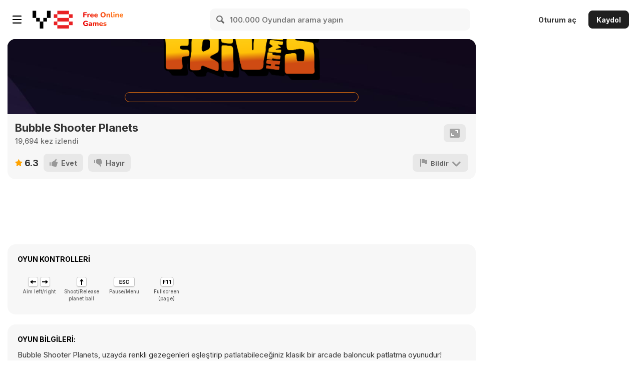

--- FILE ---
content_type: text/html; charset=utf-8
request_url: https://html5.gamedistribution.com/6efaced3161d483cb4e5f3c66c325b99/?gd_sdk_referrer_url=https%3A%2F%2Ftr.y8.com%2Fgames%2Fbubble_shooter_planets&key=y8&value=default
body_size: 1959
content:
<!DOCTYPE html><html lang=en><head><title>Bubble Shooter Planets</title><meta name=viewport content="width=device-width,initial-scale=1,maximum-scale=1,user-scalable=no"><meta name=description content="Play the classic FREE bubble pop game! Shoot, match 3 colors and clear levels! Fun and relaxing game! Aim and shoot to drop all bubbles! Bubble Shooter is a widely loved genre in all countries!"><meta name=keywords content="bubble,matching,colormatch,No Blood,No Cruelty"><meta property=og:type content=website><meta property=og:title content="Bubble Shooter Planets"><meta property=og:description content="Play the classic FREE bubble pop game! Shoot, match 3 colors and clear levels! Fun and relaxing game! Aim and shoot to drop all bubbles! Bubble Shooter is a widely loved genre in all countries!"><meta property=og:image content=https://img.gamedistribution.com/6efaced3161d483cb4e5f3c66c325b99-512x512.jpeg><meta property=og:url content=https://html5.gamedistribution.com/6efaced3161d483cb4e5f3c66c325b99/ ><link rel=canonical href=https://html5.gamedistribution.com/6efaced3161d483cb4e5f3c66c325b99/ ><link rel=manifest href=manifest_1.5.18.json><link rel=preconnect href=https://html5.api.gamedistribution.com><link rel=preconnect href=https://game.api.gamedistribution.com><link rel=preconnect href=https://pm.gamedistribution.com><script type=text/javascript>if ('serviceWorker' in navigator) {
    navigator
      .serviceWorker
      .register(`/sw_1.5.18.js`)
      .then(function () {
        console.log('SW registered...');
      })
      .catch(err => {
        console.log('SW not registered...', err.message);
      });
  }</script><script type=application/ld+json>{
  "@context": "http://schema.org",
  "@type": "Game",
  "name": "Bubble Shooter Planets",
  "url": "https://html5.gamedistribution.com/6efaced3161d483cb4e5f3c66c325b99/",
  "image": "https://img.gamedistribution.com/6efaced3161d483cb4e5f3c66c325b99-512x512.jpeg",    
  "description": "Play the classic FREE bubble pop game! Shoot, match 3 colors and clear levels! Fun and relaxing game! Aim and shoot to drop all bubbles! Bubble Shooter is a widely loved genre in all countries!",
  "creator":{
    "name":"Brullworfel lab."
    
    },
  "publisher":{
    "name":"GameDistribution",
    "url":"https://gamedistribution.com/games/bubble-shooter-planets-1"
    },
  "genre":[
      "bubble",
      "matching",
      "colormatch",
      "No Blood",
      "No Cruelty"
  ]
}</script><style>html{height:100%}body{margin:0;padding:0;background-color:#000;overflow:hidden;height:100%}#game{position:absolute;top:0;left:0;width:0;height:0;overflow:hidden;max-width:100%;max-height:100%;min-width:100%;min-height:100%;box-sizing:border-box}</style></head><body><iframe id=game frameborder=0 allow=autoplay allowfullscreen seamless scrolling=no></iframe><script type=text/javascript>(function () {
    function GameLoader() {
      this.init = function () {
        this._gameId = "6efaced3161d483cb4e5f3c66c325b99";
        this._container = document.getElementById("game");
        this._loader = this._getLoaderData();
        this._hasImpression = false;
        this._hasSuccess = false;
        this._insertGameSDK();
        this._softgamesDomains = this._getDomainData();
      };

      this._getLoaderData = function () {
        return {"enabled":true,"sdk_version":"1.15.2","_":55};
      }

      this._getDomainData = function(){
        return [{"name":"minigame.aeriagames.jp","id":4217},{"name":"localhost:8080","id":4217},{"name":"minigame-stg.aeriagames.jp","id":4217}];
      }

      this._insertGameSDK = function () {
        if (!this._gameId) return;

        window["GD_OPTIONS"] = {
          gameId: this._gameId,
          loader: this._loader,
          onLoaderEvent: this._onLoaderEvent.bind(this),
          onEvent: this._onEvent.bind(this)
        };

        (function (d, s, id) {
          var js,fjs = d.getElementsByTagName(s)[0];
          if (d.getElementById(id)) return;
          js = d.createElement(s);
          js.id = id;
          js.src = "https://html5.api.gamedistribution.com/main.min.js";
          fjs.parentNode.insertBefore(js, fjs);
        })(document, "script", "gamedistribution-jssdk");
      };

      this._loadGame = function (options) {

        if (this._container_initialized) {
          return;
        }

        var formatTokenURLSearch = this._bridge.exports.formatTokenURLSearch;
        var extendUrlQuery = this._bridge.exports.extendUrlQuery;
        var base64Encode = this._bridge.exports.base64Encode;
        const ln_param = new URLSearchParams(window.location.search).get('lang');

        var data = {
          parentURL: this._bridge.parentURL,
          parentDomain: this._bridge.parentDomain,
          topDomain: this._bridge.topDomain,
          hasImpression: options.hasImpression,
          loaderEnabled: true,
          host: window.location.hostname,
          version: "1.5.18"
        };

        var searchPart = formatTokenURLSearch(data);
        var gameSrc = "//html5.gamedistribution.com/rvvASMiM/6efaced3161d483cb4e5f3c66c325b99/index.html" + searchPart;
        this._container.src = gameSrc;

        this._container.onload = this._onFrameLoaded.bind(this);

        this._container_initialized = true;
      };

      this._onLoaderEvent = function (event) {
        switch (event.name) {
          case "LOADER_DATA":
            this._bridge = event.message.bridge;
            this._game = event.message.game;
            break;
        }
      };

      this._onEvent = function (event) {
        switch (event.name) {
          case "SDK_GAME_START":
            this._bridge && this._loadGame({hasImpression: this._hasImpression});
            break;
          case "AD_ERROR":
          case "AD_SDK_CANCELED":
            this._hasImpression = false || this._hasSuccess;
            break;
          case "ALL_ADS_COMPLETED":
          case "COMPLETE":
          case "USER_CLOSE":
          case "SKIPPED":
            this._hasImpression = true;
            this._hasSuccess = true;
            break;
        }
      };

      this._onFrameLoaded=function(event){
        var container=this._container;
        setTimeout(function(){
          try{
            container.contentWindow.focus();
          }catch(err){
          }
        },100);
      }
    }
    new GameLoader().init();
  })();</script></body></html>

--- FILE ---
content_type: text/html
request_url: https://html5.gamedistribution.com/rvvASMiM/6efaced3161d483cb4e5f3c66c325b99/index.html?gd_sdk_referrer_url=https%3A%2F%2Ftr.y8.com%2Fgames%2Fbubble_shooter_planets&key=y8&value=default&gd_zone_config=eyJwYXJlbnRVUkwiOiJodHRwczovL3RyLnk4LmNvbS9nYW1lcy9idWJibGVfc2hvb3Rlcl9wbGFuZXRzIiwicGFyZW50RG9tYWluIjoidHIueTguY29tIiwidG9wRG9tYWluIjoidHIueTguY29tIiwiaGFzSW1wcmVzc2lvbiI6ZmFsc2UsImxvYWRlckVuYWJsZWQiOnRydWUsImhvc3QiOiJodG1sNS5nYW1lZGlzdHJpYnV0aW9uLmNvbSIsInZlcnNpb24iOiIxLjUuMTgifQ%253D%253D
body_size: -543
content:
<!DOCTYPE html>
<html lang="en-us">

  <head>
    <meta charset="utf-8">
    <meta name="viewport" content="width=device-width, initial-scale=1.0, user-scalable=no">
    <title>Bubble Shooter Planets</title>
    <style>
      html {
        box-sizing: border-box;
      }
      *, *:before, *:after {
        box-sizing: inherit;
      }
      body {
        margin: 0;
        background: #444;
      }
      #gameContainer {
        width: 100vw;
        height: 100vh;
      }
      canvas {
        width: 100%;
        height: 100%;
        display: block;
      }
      /* try to handle mobile dialog */
      canvas + * {
        z-index: 2;
      }
      .logo {
          display: block;
          max-width: 70vw;
          max-height: 70vh;
      }

      .progress {
          margin: 1.5em;
          border: 1px solid #dc6c0e;
          width: 50vw;
          display: none;
          border-radius: 10px
      }
      .progress .full {
          margin: 1px;
          background: #fec009;
          height: 1em;
          transform-origin: top left;
          border-radius: 10px
      }

      #loader {
        position: absolute;
        left: 0;
        bottom: 0;
        width: 100vw;
        display: flex;
        flex-direction: column;
        align-items: center;
        justify-content: center;
      }

      .spinner,
      .spinner:after {
        border-radius: 50%;
        width: 5em;
        height: 5em;
      }
      .spinner {
        margin: 10px;
        font-size: 10px;
        position: relative;
        text-indent: -9999em;
        border-top: 1.1em solid rgba(255, 255, 255, 0.2);
        border-right: 1.1em solid rgba(255, 255, 255, 0.2);
        border-bottom: 1.1em solid rgba(255, 255, 255, 0.2);
        border-left: 1.1em solid #ffffff;
        transform: translateZ(0);
        animation: spinner-spin 1.1s infinite linear;
      }
      @keyframes spinner-spin {
        0% {
          transform: rotate(0deg);
        }
        100% {
          transform: rotate(360deg);
        }
      }

    </style>
  </head>

  <body>
    <div id="gameContainer"></div>
    <div id="loader">
        <img class="logo" src="logo.png"> 
      <div class="spinner"></div>
      <div class="progress"><div class="full"></div></div>
    </div>
  </body>

  <script src="Build/56b27af957420c10aef972428bfcf1ed.js"></script>
  <script>
  UnityLoader.compatibilityCheck=function(e,t,r){t();};
  var gameInstance = UnityLoader.instantiate("gameContainer", "Build/df666ec49c7a4035c56b877a0aedb94c.json", {onProgress: UnityProgress});
  function UnityProgress(gameInstance, progress) {
    if (!gameInstance.Module) {
      return;
    }
    const loader = document.querySelector("#loader");
    if (!gameInstance.progress) {
      const progress = document.querySelector("#loader .progress");
      progress.style.display = "block";
      gameInstance.progress = progress.querySelector(".full");
      loader.querySelector(".spinner").style.display = "none";
    }
    gameInstance.progress.style.transform = `scaleX(${progress})`;
    if (progress === 1 && !gameInstance.removeTimeout) {
      gameInstance.removeTimeout = setTimeout(function() {
          loader.style.display = "none";
      }, 2000);
    }
  }
  </script>

</html>
